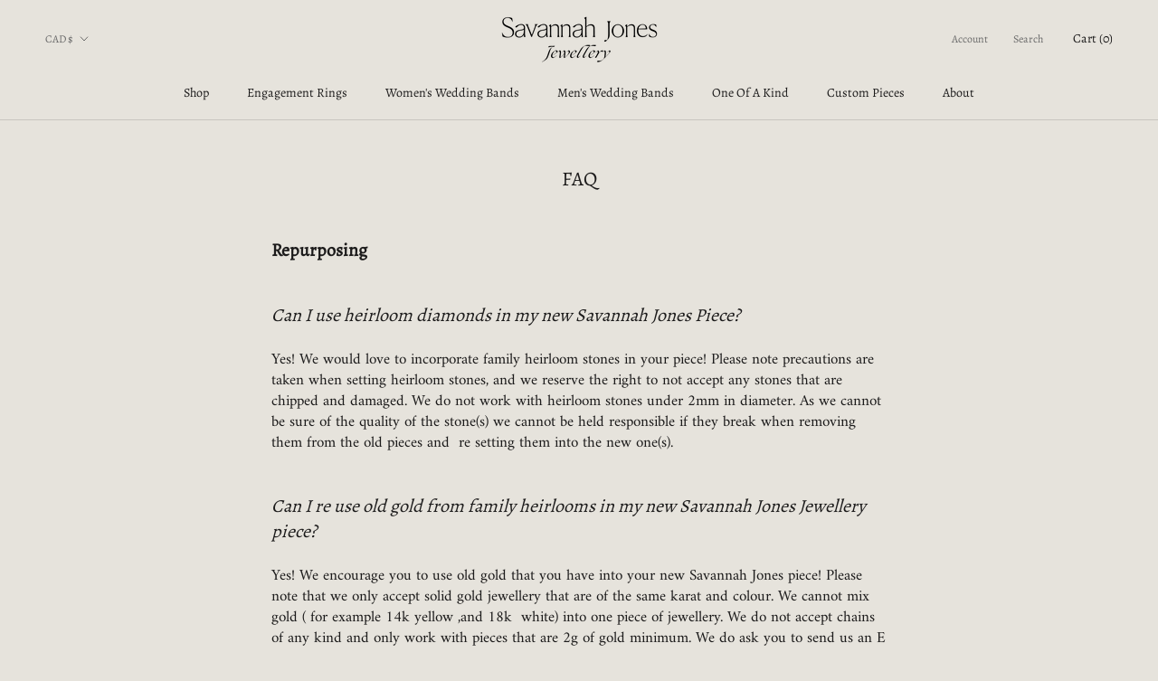

--- FILE ---
content_type: text/javascript
request_url: https://savannahjonesjewellery.com/cdn/shop/t/4/assets/custom.js?v=183944157590872491501618026891
body_size: -669
content:
//# sourceMappingURL=/cdn/shop/t/4/assets/custom.js.map?v=183944157590872491501618026891
